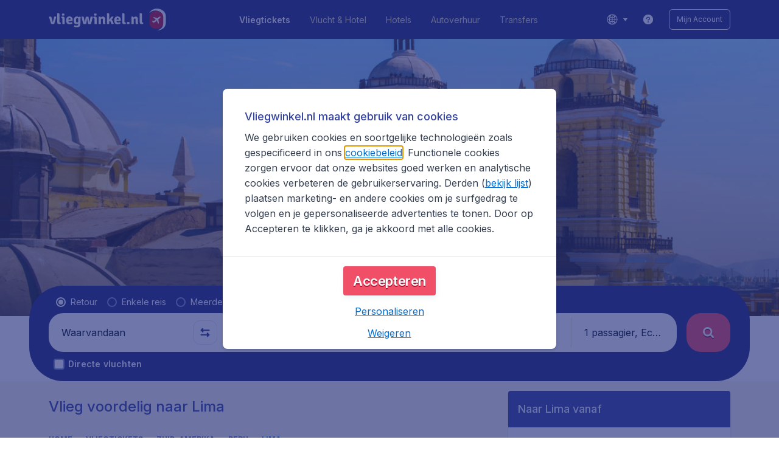

--- FILE ---
content_type: application/javascript
request_url: https://assets.travix.com/client/VoucherCarousel-6009f521b0cb1500c23b.js
body_size: 2063
content:
"use strict";(self.__LOADABLE_LOADED_CHUNKS__=self.__LOADABLE_LOADED_CHUNKS__||[]).push([[6069],{87885:(e,t,r)=>{r.r(t),r.d(t,{VoucherCarousel:()=>x});var o=r(47985),a=r(71180),n={s:{width:243,scrollByButton:!1,voucherSize:a.Q.Small},m:{width:243,scrollByButton:!1,voucherSize:a.Q.Small},l:{width:552,scrollByButton:!0,voucherSize:a.Q.Medium},xl:{width:552,scrollByButton:!0,voucherSize:a.Q.Medium}},i=r(60553),c=r(22020),s=r(3105),l=r(72078),d=r(93017),u=r(85325),h=r(74848);function v(){return v=Object.assign?Object.assign.bind():function(e){for(var t=1;t<arguments.length;t++){var r=arguments[t];for(var o in r)({}).hasOwnProperty.call(r,o)&&(e[o]=r[o])}return e},v.apply(null,arguments)}var x=e=>{var t,r,{items:a}=e,{mobile:x,m:g,l:m}=(0,s.A)(),f=(null==(t=d.A.get().meta)?void 0:t.template)===u.q.Home,{width:p,scrollByButton:S,voucherSize:j}=n[(m?"l":g&&"m")||"s"];return(0,h.jsx)(o.W,{gap:24,overlayColor:f?void 0:"BACKGROUND_50",paddingInline:x?"sL":"sXL",scrollableByTouch:!0,scrollByButton:S,slideWidth:p,children:null==a||null==(r=a.map(((e,t)=>{var r=(0,c.O)(e),{showDate:o,hideDate:a}=e;return(0,l.I)(o,a)?(0,h.jsx)(i.j,v({size:j},r),""+(t+1)):null})))?void 0:r.filter((e=>!!e))})}},60553:(e,t,r)=>{r.d(t,{j:()=>O});var o,a,n=r(66493),i=r.n(n),c=r(28466),s=r.n(c),l=r(53427),d=r.n(l),u=r(37163),h=r.n(u),v=r(89580),x=r.n(v),g=r(68883),m=r(36819),f=r.n(m),p=r(96540),S=r(34974),j=r(24190),I=r.n(j),b=r(9039),A=r(27628),D=r(74848),y=e=>{var{infoText:t}=e,[r,o]=(0,p.useState)(!1);return(0,D.jsxs)(D.Fragment,{children:[(0,D.jsx)(I(),{ariaLabel:(0,A.A)("contentPages.voucher.infoAriaLabel"),dataAttrs:{"data-gtm-id":"voucher-card-more-info"},iconName:"info",isDark:!1,onClick:()=>o(!0)}),(0,D.jsxs)(b.Modal,{active:r,children:[(0,D.jsx)(b.Modal.Header,{childrenDataAttrs:{closeButton:{"data-gtm-id":"voucher-card-info-close"}},onClose:()=>o(!1),children:(0,A.A)("contentPages.voucher.infoBoxTitle")}),(0,D.jsx)(b.Modal.Content,{children:(0,D.jsx)(f(),{color:"NEUTRAL_700",fontSize:"fs300",fontWeight:"fw400",children:(0,D.jsx)(s(),{children:t})})}),(0,D.jsx)(b.Modal.Footer,{children:(0,D.jsx)(S.PrimaryButton,{dataAttrs:{"data-gtm-id":"voucher-card-info-got-it"},onClick:()=>o(!1),children:(0,A.A)("contentPages.voucher.infoBoxConfirm")})})]})]})},B=r(92553),L=r(71180),T=r(50854),_=e=>{var{isVoucherInactive:t,size:r,voucherCode:o,voucherStatusLabel:a,gtmJsonValue:n}=e,[c,s]=(0,p.useState)(!1);(0,p.useEffect)((()=>{var e=c&&setTimeout((()=>{s(!1)}),1e3);return()=>{e&&clearTimeout(e)}}),[c]);var l=c?(0,A.A)("contentPages.voucher.codeCopied"):(0,A.A)("contentPages.voucher.copyCode"),d=r===L.Q.Small||t;return(0,D.jsx)(g.Shape,{borderRadius:"br600",children:(0,D.jsx)(x(),{background:t?"PRIMARY_900":"UI_WHITE",children:(0,D.jsx)(g.Shape,{borderColor:"UI_WHITE",borderRadius:"br600",borderStyle:"SOLID",borderWidth:"bw100",children:(0,D.jsxs)(i(),{alignItems:"center",justifyContent:d?"center":"space-between",padding:t?"s600":"s500",children:[!d&&(0,D.jsx)(B.Text,{color:"NEUTRAL_900",textStyle:"BodyRegularL",children:a}),t&&(0,D.jsx)(B.Text,{color:"UI_WHITE",textStyle:"BodySemiBoldL",children:a}),!t&&(0,D.jsx)(S.Button,{dataAttrs:{"data-gtm-id":"voucher-card-copy-code","data-gtm-json":(0,T.y)({image:n.voucherImage,daysLeft:n.daysDifferenceOrDate,couponName:n.voucherCode,text:n.text,CTA:l})},fullWidth:d,onClick:()=>{navigator.clipboard.writeText(o).then((()=>{s(!0)}))},size:"Large",trailingIcon:c?"check":"copy",variant:"Tonal",children:l})]})})})})},C=r(97676),w=r(60088),z=r(95245),E=r(9514),O=e=>{var{amount:t,endDate:r,infoText:n,size:c=L.Q.Medium,startDate:l,text:u,voucherCode:v,voucherImage:m}=e,{daysDifferenceOrDate:p,status:S}=(0,C.i)(l,r),{voucherDateTimeLabel:j,voucherStatusLabel:I}=(0,w.K)(p,S,v),b=(0,A.A)("voucherWidget.alt");return(0,D.jsx)(g.Shape,{borderRadius:"br1200",overflow:"hidden",children:(0,D.jsxs)(i(),{blockSize:"388px",flexDirection:c===L.Q.Large?"row":"column",maxBlockSize:"388px",position:"relative",children:[(0,D.jsx)(g.Shape,{grayscale:S===L.I.Expired,children:(0,D.jsx)(i(),{background:"PRIMARY_900",flexBasis:"50%",overflow:"hidden",children:(0,D.jsx)(h(),{alt:t?b+" "+t:b,objectFit:"cover",src:(0,z.A)(m,E.h.Small)})})}),(0,D.jsxs)(i(),{background:"PRIMARY_900",flexBasis:"50%",flexDirection:"column",justifyContent:"flex-end",padding:"s500",children:[(0,D.jsxs)(x(),{padding:"s500",paddingBlockStart:0,children:[(0,D.jsxs)(i(),{alignItems:"baseline",children:[o||(o=(0,D.jsx)(d(),{color:"UI_WHITE",height:12,name:"calender",width:12})),(0,D.jsx)(f(),{color:"UI_WHITE",fontSize:"fs300",fontWeight:"fw400",isSecondaryFamily:!0,letterSpacing:.14,lineHeight:1.5,paddingInlineEnd:"s300",paddingInlineStart:"s300",children:j}),!!n&&(0,D.jsx)(y,{infoText:n})]}),(0,D.jsx)(f(),{color:"PRIMARY_100",fontSize:"fs200",lineHeight:1.33,marginBlockStart:"s300",children:(0,D.jsx)(s(),{children:u})})]}),(0,D.jsx)(_,{gtmJsonValue:{voucherImage:m,daysDifferenceOrDate:p,voucherCode:v,text:u},isVoucherInactive:S!==L.I.Active,size:c,voucherCode:v,voucherStatusLabel:I})]}),a||(a=(0,D.jsx)(g.Shape,{borderRadius:"50%",children:(0,D.jsx)(x(),{background:"UI_WHITE",blockSize:"150px",inlineSize:"150px",insetBlockStart:"119px",insetInlineEnd:"-118px",position:"absolute"})}))]})})}},97676:(e,t,r)=>{r.d(t,{i:()=>i});var o=r(71180),a=r(99622),n=r(62922),i=(e,t)=>{var r=new Date;return e>=r?{daysDifferenceOrDate:(0,a.A)(e,r),status:o.I.Upcoming}:e<=r&&r<=t?{daysDifferenceOrDate:(0,a.A)(t,r),status:o.I.Active}:{daysDifferenceOrDate:(0,n.A)(t,"shortDateMonthYearFormat"),status:o.I.Expired}}},60088:(e,t,r)=>{r.d(t,{K:()=>n});var o=r(27628),a=r(71180),n=(e,t,r)=>t===a.I.Active?{voucherStatusLabel:r,voucherDateTimeLabel:(0,o.A)("contentPages.voucher.expirationTime",{expirationInDays:e})}:t===a.I.Upcoming?{voucherStatusLabel:(0,o.A)("contentPages.voucher.comingSoon").toLocaleUpperCase(),voucherDateTimeLabel:(0,o.A)("contentPages.voucher.startsIn",{startsInDays:e})}:{voucherStatusLabel:(0,o.A)("contentPages.voucher.expired").toLocaleUpperCase(),voucherDateTimeLabel:(0,o.A)("contentPages.voucher.expiredOn",{date:e})}}}]);

--- FILE ---
content_type: image/svg+xml
request_url: https://assets.travix.com/assets/sgr-eaad2e19.svg
body_size: 2043
content:
<?xml version="1.0" encoding="utf-8"?><!--Generator: Adobe Illustrator 23.0.1, SVG Export Plug-In . SVG Version: 6.00 Build 0)--><svg version="1.1" xmlns="http://www.w3.org/2000/svg" xmlns:xlink="http://www.w3.org/1999/xlink" x="0px" y="0px" viewBox="0 0 150 80" style="enable-background:new 0 0 150 80;" xml:space="preserve"><g><path style="fill-rule:evenodd;clip-rule:evenodd;fill:#ED334E;" d="M108.9323,13.3853l-4.9272,3.3608
		c0,0-6.5879-8.9651-24.8656-11.2692c0,0,11.524,4.8452,15.995,16.5937l-5.2319,2.7692c0,0-6.8339-16.4939-22.0448-17.0214
		l7.1314,23.3046c0,0-2.3932,0.9213-5.7379,1.8158L62.1841,9.8445c0,0-11.2246,6.0142-8.9223,26.3643l-5.6898,0.6023
		c0,0-2.8868-12.6217,4.1591-22.868c0,0-12.6948,9.5763-14.728,23.6468l-5.9607,0.123c0,0,2.0314-25.5428,32.1111-35.5129
		C63.1535,2.1998,89.3021-7.3622,108.9323,13.3853z"/><path style="fill-rule:evenodd;clip-rule:evenodd;fill:#0060A8;" d="M70.8533,38.1867c0,0,3.1648-0.891,5.7647-1.7339
		l2.1081,6.8927c0,0,4.0059-2.0796,4.4104-8.2274l4.7757-2.0493c0,0,1.5931,11.8163-7.3453,16.2908l1.8782,6.1389
		c11.6844-6.2298,9.097-25.3575,9.097-25.3575l5.2141-2.7531c2.7407,11.8287-2.5429,21.8897-2.5429,21.8897
		c12.6823-10.7774,11.7432-27.4174,11.7432-27.4174l5.4297-3.6459c0,0,4.0379,33.9038-29.9015,44.0468
		C46.6061,72.6857,31.7195,43.1103,31.7195,43.1103l6.4828-0.237c0,0,8.3521,13.4521,24.7142,15.4729
		c0,0-9.7563-4.7347-13.9742-16.2373l5.8449-0.7057c0,0,7.9512,16.9198,21.9004,15.8435L74.82,51.147
		c-10.38,1.3187-15.5121-9.3197-15.5121-9.3197l5.3352-1.0745c0,0,3.1363,4.9396,8.32,4.3248l-2.1116-6.8909H70.8533z"/><g transform="translate(36.213 36.687)"><defs><filter id="s-sgr__a" filterUnits="userSpaceOnUse" x="59.4401" y="28.8623" width="23.3046" height="13.5551"><feColorMatrix type="matrix" values="1 0 0 0 0  0 1 0 0 0  0 0 1 0 0  0 0 0 1 0"/></filter></defs><mask maskUnits="userSpaceOnUse" x="59.4401" y="28.8623" width="23.3046" height="13.5551" id="s-sgr__b"><g style="filter:url(#s-sgr__a);"><path style="fill-rule:evenodd;clip-rule:evenodd;fill:#FFFFFF;" d="M59.4401,28.8637h23.3046v13.5537H59.4401
					V28.8637z"/></g></mask><path style="mask:url(#s-sgr__b);fill-rule:evenodd;clip-rule:evenodd;fill:#0060A8;" d="M59.4543,28.8655h14.3983
			c2.1259-0.041,7.3506,0.2673,7.3506,3.5461c0,2.6623-3.5907,3.858-4.2001,3.9257l5.7415,6.0801h-8.3984l-4.1164-5.0555h-3.7243
			l0.0232,5.0555h-7.0887L59.4543,28.8655z"/></g><path style="fill-rule:evenodd;clip-rule:evenodd;fill:#FEFEFE;" d="M102.756,71.3582h3.2949
		c1.6519-0.0392,3.2521-0.4597,3.2361-1.6804c-0.0178-1.2331-1.7374-1.4933-3.2966-1.4933c-1.9691,0-3.2218,0.0178-3.2218,0.0178
		L102.756,71.3582z"/><path style="fill-rule:evenodd;clip-rule:evenodd;fill:#ED334E;" d="M61.9328,22.2791c0.5079,0.1016,3.539,0.8411,2.7442,4.8149
		c-0.7449,3.7225-3.7243,3.4748-4.234,3.3465c-0.5417-0.1372-3.457-1.0122-2.812-4.6795
		C58.3439,21.732,61.3537,22.1615,61.9328,22.2791"/><path style="fill-rule:evenodd;clip-rule:evenodd;fill:#0060A8;" d="M116.1244,2.6382h0.2138l0.1354,0.0089
		c0.073,0.0011,0.1452,0.0144,0.2138,0.0392c0.0855,0.0321,0.1426,0.1729,0.1746,0.2584c0.0196,0.0499,0.0321,0.1479,0.0374,0.2922
		c0.0071,0.1461,0.0178,0.2566,0.0392,0.3332h0.5934l-0.0178-0.0677c-0.0145-0.0461-0.0217-0.0942-0.0214-0.1426V3.146
		c0-0.2441-0.0713-0.4241-0.2103-0.5382c-0.1009-0.071-0.2167-0.1179-0.3386-0.1372c0.1503-0.0128,0.2938-0.0684,0.4134-0.1604
		c0.1105-0.0909,0.1675-0.237,0.1675-0.4401c0-0.2637-0.1069-0.4544-0.319-0.5738c-0.1456-0.0745-0.3053-0.117-0.4687-0.1247
		l-1.1583-0.0018v2.4021h0.5435V2.64L116.1244,2.6382z"/><path style="fill-rule:evenodd;clip-rule:evenodd;fill:#FEFEFE;" d="M116.7783,2.1909c-0.0998,0.0633-0.217,0.0939-0.335,0.0873
		h-0.319V1.5904h0.2299c0.1208-0.0047,0.2415,0.0122,0.3564,0.0499c0.1247,0.0499,0.1889,0.1408,0.1889,0.2673
		C116.8995,2.0394,116.8585,2.1321,116.7783,2.1909"/><path style="fill-rule:evenodd;clip-rule:evenodd;fill:#ED334E;" d="M75.6504,17.6584c-0.4063,0.2495-2.8422,2.2863-0.4401,5.5366
		c2.2506,3.0454,4.8113,1.5075,5.2461,1.2028c0.5043-0.3564,2.6979-2.4057,0.5595-5.4404c-2.3522-3.3394-4.8933-1.586-5.3637-1.2973
		"/><path style="fill-rule:evenodd;clip-rule:evenodd;fill:#0060A8;" d="M49.0527,65.9231c2.8779,0.1372,7.4861,0.8874,7.4861,0.8874
		l-2.5411,2.3219c0,0-8.999-1.5147-9.0417,0.2049c-0.0267,0.989,6.0943,2.3825,7.9957,2.9723
		c1.4274,0.4419,4.1039,1.4327,4.095,3.1755c-0.0107,2.1865-4.2999,4.6759-13.3113,4.5066
		c-3.6245-0.0695-9.6868-0.5809-11.8875-1.1262l3.3519-2.3575c0,0,3.874,0.6273,6.0961,0.752
		c1.8301,0.1016,4.6759-0.1033,4.879-1.2296s-4.3124-2.0564-6.5042-2.7389c-2.3023-0.7181-5.4457-1.2064-5.4885-3.5639
		c-0.0535-3.0543,6.4418-3.5265,8.1989-3.6691C44.6,65.8763,46.8281,65.8311,49.0527,65.9231 M85.576,66.2635l0.8803,2.869
		c0,0-5.2835-0.752-7.5859-0.6843c-2.3041,0.0695-8.3806,0.3404-8.1971,4.5761c0.1354,3.1416,5.3227,3.7564,7.315,3.7564
		c2.0671,0,3.8883-0.8874,3.8883-0.8874l-0.948-3.3608l6.5006-0.0143l2.076,6.5844h-6.6218l-0.1729-0.5203
		c0,0-3.0953,0.9997-6.8214,0.9997c-3.457,0-13.6089-1.1618-13.5501-6.8303c0.0695-6.3509,11.7788-7.1101,15.5139-7.1707
		C80.4433,65.558,83.0298,65.7865,85.576,66.2635 M116.4843,0.6495c-0.4794-0.0067-0.9392,0.1901-1.2652,0.5417
		c-0.3338,0.3322-0.5189,0.7854-0.5132,1.2563c0,0.5007,0.1746,0.9266,0.5239,1.2795c0.3268,0.3422,0.7814,0.5327,1.2545,0.5257
		c0.4865,0,0.9052-0.1782,1.2509-0.5292c0.3386-0.3375,0.5257-0.7979,0.5186-1.2759c0.0048-0.4714-0.1817-0.9247-0.5168-1.2563
		C117.4148,0.8418,116.9597,0.645,116.4843,0.6495 M118.1754,1.1467c0.4455,0.4918,0.5685,1.3115,0.3653,1.9673
		c-0.2441,0.6558-0.8553,1.2688-1.5058,1.4345c-0.8755,0.2141-1.7932-0.1268-2.3166-0.8607
		c-0.4013-0.5906-0.4923-1.3388-0.2441-2.0083c0.2851-0.7787,1.0977-1.3115,1.8301-1.3935
		C117.0759,0.245,117.7263,0.5319,118.1754,1.1467"/></g></svg>

--- FILE ---
content_type: application/javascript
request_url: https://assets.travix.com/client/locale_nl-c511c9b04bdee42538aa.js
body_size: 2207
content:
(self.__LOADABLE_LOADED_CHUNKS__=self.__LOADABLE_LOADED_CHUNKS__||[]).push([[382],{19059:(e,a)=>{"use strict";Object.defineProperty(a,"__esModule",{value:!0}),a.default=function(e){return function(){var a=arguments.length>0&&void 0!==arguments[0]?arguments[0]:{},t=a.width?String(a.width):e.defaultWidth;return e.formats[t]||e.formats[e.defaultWidth]}},e.exports=a.default},51545:(e,a)=>{"use strict";Object.defineProperty(a,"__esModule",{value:!0}),a.default=function(e){return function(a,t){var n;if("formatting"===(null!=t&&t.context?String(t.context):"standalone")&&e.formattingValues){var r=e.defaultFormattingWidth||e.defaultWidth,d=null!=t&&t.width?String(t.width):r;n=e.formattingValues[d]||e.formattingValues[r]}else{var i=e.defaultWidth,o=null!=t&&t.width?String(t.width):e.defaultWidth;n=e.values[o]||e.values[i]}return n[e.argumentCallback?e.argumentCallback(a):a]}},e.exports=a.default},60663:(e,a)=>{"use strict";Object.defineProperty(a,"__esModule",{value:!0}),a.default=function(e){return function(a){var t=arguments.length>1&&void 0!==arguments[1]?arguments[1]:{},n=t.width,r=n&&e.matchPatterns[n]||e.matchPatterns[e.defaultMatchWidth],d=a.match(r);if(!d)return null;var i,o=d[0],u=n&&e.parsePatterns[n]||e.parsePatterns[e.defaultParseWidth],l=Array.isArray(u)?function(e){for(var a=0;a<e.length;a++)if(e[a].test(o))return a}(u):function(e){for(var a in e)if(e.hasOwnProperty(a)&&e[a].test(o))return a}(u);return i=e.valueCallback?e.valueCallback(l):l,{value:i=t.valueCallback?t.valueCallback(i):i,rest:a.slice(o.length)}}},e.exports=a.default},311:(e,a)=>{"use strict";Object.defineProperty(a,"__esModule",{value:!0}),a.default=function(e){return function(a){var t=arguments.length>1&&void 0!==arguments[1]?arguments[1]:{},n=a.match(e.matchPattern);if(!n)return null;var r=n[0],d=a.match(e.parsePattern);if(!d)return null;var i=e.valueCallback?e.valueCallback(d[0]):d[0];return{value:i=t.valueCallback?t.valueCallback(i):i,rest:a.slice(r.length)}}},e.exports=a.default},92649:(e,a)=>{"use strict";Object.defineProperty(a,"__esModule",{value:!0}),a.default=void 0;var t={lessThanXSeconds:{one:"minder dan een seconde",other:"minder dan {{count}} seconden"},xSeconds:{one:"1 seconde",other:"{{count}} seconden"},halfAMinute:"een halve minuut",lessThanXMinutes:{one:"minder dan een minuut",other:"minder dan {{count}} minuten"},xMinutes:{one:"een minuut",other:"{{count}} minuten"},aboutXHours:{one:"ongeveer 1 uur",other:"ongeveer {{count}} uur"},xHours:{one:"1 uur",other:"{{count}} uur"},xDays:{one:"1 dag",other:"{{count}} dagen"},aboutXWeeks:{one:"ongeveer 1 week",other:"ongeveer {{count}} weken"},xWeeks:{one:"1 week",other:"{{count}} weken"},aboutXMonths:{one:"ongeveer 1 maand",other:"ongeveer {{count}} maanden"},xMonths:{one:"1 maand",other:"{{count}} maanden"},aboutXYears:{one:"ongeveer 1 jaar",other:"ongeveer {{count}} jaar"},xYears:{one:"1 jaar",other:"{{count}} jaar"},overXYears:{one:"meer dan 1 jaar",other:"meer dan {{count}} jaar"},almostXYears:{one:"bijna 1 jaar",other:"bijna {{count}} jaar"}};a.default=function(e,a,n){var r,d=t[e];return r="string"==typeof d?d:1===a?d.one:d.other.replace("{{count}}",String(a)),null!=n&&n.addSuffix?n.comparison&&n.comparison>0?"over "+r:r+" geleden":r},e.exports=a.default},51396:(e,a,t)=>{"use strict";var n=t(24994).default;Object.defineProperty(a,"__esModule",{value:!0}),a.default=void 0;var r=n(t(19059)),d={date:(0,r.default)({formats:{full:"EEEE d MMMM y",long:"d MMMM y",medium:"d MMM y",short:"dd-MM-y"},defaultWidth:"full"}),time:(0,r.default)({formats:{full:"HH:mm:ss zzzz",long:"HH:mm:ss z",medium:"HH:mm:ss",short:"HH:mm"},defaultWidth:"full"}),dateTime:(0,r.default)({formats:{full:"{{date}} 'om' {{time}}",long:"{{date}} 'om' {{time}}",medium:"{{date}}, {{time}}",short:"{{date}}, {{time}}"},defaultWidth:"full"})};a.default=d,e.exports=a.default},60750:(e,a)=>{"use strict";Object.defineProperty(a,"__esModule",{value:!0}),a.default=void 0;var t={lastWeek:"'afgelopen' eeee 'om' p",yesterday:"'gisteren om' p",today:"'vandaag om' p",tomorrow:"'morgen om' p",nextWeek:"eeee 'om' p",other:"P"};a.default=function(e,a,n,r){return t[e]},e.exports=a.default},20718:(e,a,t)=>{"use strict";var n=t(24994).default;Object.defineProperty(a,"__esModule",{value:!0}),a.default=void 0;var r=n(t(51545)),d={ordinalNumber:function(e,a){return Number(e)+"e"},era:(0,r.default)({values:{narrow:["v.C.","n.C."],abbreviated:["v.Chr.","n.Chr."],wide:["voor Christus","na Christus"]},defaultWidth:"wide"}),quarter:(0,r.default)({values:{narrow:["1","2","3","4"],abbreviated:["K1","K2","K3","K4"],wide:["1e kwartaal","2e kwartaal","3e kwartaal","4e kwartaal"]},defaultWidth:"wide",argumentCallback:function(e){return e-1}}),month:(0,r.default)({values:{narrow:["J","F","M","A","M","J","J","A","S","O","N","D"],abbreviated:["jan.","feb.","mrt.","apr.","mei","jun.","jul.","aug.","sep.","okt.","nov.","dec."],wide:["januari","februari","maart","april","mei","juni","juli","augustus","september","oktober","november","december"]},defaultWidth:"wide"}),day:(0,r.default)({values:{narrow:["Z","M","D","W","D","V","Z"],short:["zo","ma","di","wo","do","vr","za"],abbreviated:["zon","maa","din","woe","don","vri","zat"],wide:["zondag","maandag","dinsdag","woensdag","donderdag","vrijdag","zaterdag"]},defaultWidth:"wide"}),dayPeriod:(0,r.default)({values:{narrow:{am:"AM",pm:"PM",midnight:"middernacht",noon:"het middaguur",morning:"'s ochtends",afternoon:"'s middags",evening:"'s avonds",night:"'s nachts"},abbreviated:{am:"AM",pm:"PM",midnight:"middernacht",noon:"het middaguur",morning:"'s ochtends",afternoon:"'s middags",evening:"'s avonds",night:"'s nachts"},wide:{am:"AM",pm:"PM",midnight:"middernacht",noon:"het middaguur",morning:"'s ochtends",afternoon:"'s middags",evening:"'s avonds",night:"'s nachts"}},defaultWidth:"wide"})};a.default=d,e.exports=a.default},25578:(e,a,t)=>{"use strict";var n=t(24994).default;Object.defineProperty(a,"__esModule",{value:!0}),a.default=void 0;var r=n(t(60663)),d={ordinalNumber:(0,n(t(311)).default)({matchPattern:/^(\d+)e?/i,parsePattern:/\d+/i,valueCallback:function(e){return parseInt(e,10)}}),era:(0,r.default)({matchPatterns:{narrow:/^([vn]\.? ?C\.?)/,abbreviated:/^([vn]\. ?Chr\.?)/,wide:/^((voor|na) Christus)/},defaultMatchWidth:"wide",parsePatterns:{any:[/^v/,/^n/]},defaultParseWidth:"any"}),quarter:(0,r.default)({matchPatterns:{narrow:/^[1234]/i,abbreviated:/^K[1234]/i,wide:/^[1234]e kwartaal/i},defaultMatchWidth:"wide",parsePatterns:{any:[/1/i,/2/i,/3/i,/4/i]},defaultParseWidth:"any",valueCallback:function(e){return e+1}}),month:(0,r.default)({matchPatterns:{narrow:/^[jfmasond]/i,abbreviated:/^(jan.|feb.|mrt.|apr.|mei|jun.|jul.|aug.|sep.|okt.|nov.|dec.)/i,wide:/^(januari|februari|maart|april|mei|juni|juli|augustus|september|oktober|november|december)/i},defaultMatchWidth:"wide",parsePatterns:{narrow:[/^j/i,/^f/i,/^m/i,/^a/i,/^m/i,/^j/i,/^j/i,/^a/i,/^s/i,/^o/i,/^n/i,/^d/i],any:[/^jan/i,/^feb/i,/^m(r|a)/i,/^apr/i,/^mei/i,/^jun/i,/^jul/i,/^aug/i,/^sep/i,/^okt/i,/^nov/i,/^dec/i]},defaultParseWidth:"any"}),day:(0,r.default)({matchPatterns:{narrow:/^[zmdwv]/i,short:/^(zo|ma|di|wo|do|vr|za)/i,abbreviated:/^(zon|maa|din|woe|don|vri|zat)/i,wide:/^(zondag|maandag|dinsdag|woensdag|donderdag|vrijdag|zaterdag)/i},defaultMatchWidth:"wide",parsePatterns:{narrow:[/^z/i,/^m/i,/^d/i,/^w/i,/^d/i,/^v/i,/^z/i],any:[/^zo/i,/^ma/i,/^di/i,/^wo/i,/^do/i,/^vr/i,/^za/i]},defaultParseWidth:"any"}),dayPeriod:(0,r.default)({matchPatterns:{any:/^(am|pm|middernacht|het middaguur|'s (ochtends|middags|avonds|nachts))/i},defaultMatchWidth:"any",parsePatterns:{any:{am:/^am/i,pm:/^pm/i,midnight:/^middernacht/i,noon:/^het middaguur/i,morning:/ochtend/i,afternoon:/middag/i,evening:/avond/i,night:/nacht/i}},defaultParseWidth:"any"})};a.default=d,e.exports=a.default},45223:(e,a,t)=>{"use strict";var n=t(24994).default;Object.defineProperty(a,"__esModule",{value:!0}),a.default=void 0;var r=n(t(92649)),d=n(t(51396)),i=n(t(60750)),o=n(t(20718)),u=n(t(25578)),l={code:"nl",formatDistance:r.default,formatLong:d.default,formatRelative:i.default,localize:o.default,match:u.default,options:{weekStartsOn:1,firstWeekContainsDate:4}};a.default=l,e.exports=a.default},24994:e=>{e.exports=function(e){return e&&e.__esModule?e:{default:e}},e.exports.__esModule=!0,e.exports.default=e.exports}}]);